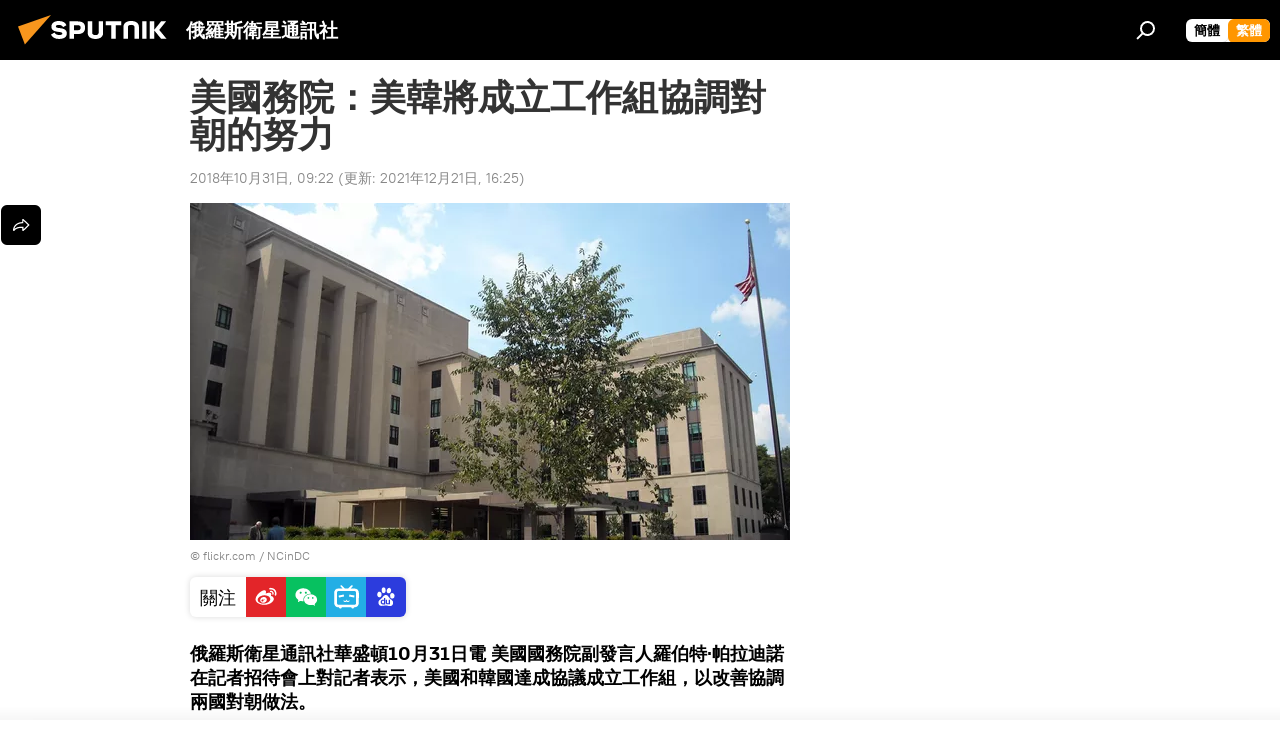

--- FILE ---
content_type: text/html; charset=utf-8
request_url: https://big5.sputniknews.cn/20181031/1026701825.html
body_size: 19397
content:
<!DOCTYPE html><html lang="zh" data-lang="chn" data-charset="big5" dir="ltr"><head prefix="og: http://ogp.me/ns# fb: http://ogp.me/ns/fb# article: http://ogp.me/ns/article#"><title>美國務院：美韓將成立工作組協調對朝的努力 - 2018年10月31日, 俄羅斯衛星通訊社</title><meta name="description" content="俄羅斯衛星通訊社華盛頓10月31日電 美國國務院副發言人羅伯特∙帕拉迪諾在記者招待會上對記者表示，美國和韓國達成協議成立工作組，以改善協調兩國對朝做法。 2018年10月31日, 俄羅斯衛星通訊社"><meta name="keywords" content="政治, 美國, 韓國, 朝鮮半島"><meta http-equiv="X-UA-Compatible" content="IE=edge,chrome=1"><meta http-equiv="Content-Type" content="text/html; charset=utf-8"><meta name="robots" content="index, follow, max-image-preview:large"><meta name="viewport" content="width=device-width, initial-scale=1.0, maximum-scale=1.0, user-scalable=yes"><meta name="HandheldFriendly" content="true"><meta name="MobileOptimzied" content="width"><meta name="referrer" content="always"><meta name="format-detection" content="telephone=no"><meta name="format-detection" content="address=no"><link rel="alternate" type="application/rss+xml" href="https://big5.sputniknews.cn/export/rss2/archive/index.xml"><link rel="canonical" href="https://big5.sputniknews.cn/20181031/1026701825.html"><link rel="preload" as="image" href="https://cdn.sputniknews.cn/img/101528/67/1015286728_0:265:3265:2101_600x0_80_0_0_99537e49b062d018e5846817accdff7c.jpg.webp"><link rel="preconnect" href="https://cdn.sputniknews.cn/images/"><link rel="dns-prefetch" href="https://cdn.sputniknews.cn/images/"><link rel="alternate" hreflang="zh" href="https://big5.sputniknews.cn/20181031/1026701825.html"><link rel="alternate" hreflang="x-default" href="https://big5.sputniknews.cn/20181031/1026701825.html"><link rel="apple-touch-icon" sizes="57x57" href="https://cdn.sputniknews.cn/i/favicon/favicon-57x57.png"><link rel="apple-touch-icon" sizes="60x60" href="https://cdn.sputniknews.cn/i/favicon/favicon-60x60.png"><link rel="apple-touch-icon" sizes="72x72" href="https://cdn.sputniknews.cn/i/favicon/favicon-72x72.png"><link rel="apple-touch-icon" sizes="76x76" href="https://cdn.sputniknews.cn/i/favicon/favicon-76x76.png"><link rel="apple-touch-icon" sizes="114x114" href="https://cdn.sputniknews.cn/i/favicon/favicon-114x114.png"><link rel="apple-touch-icon" sizes="120x120" href="https://cdn.sputniknews.cn/i/favicon/favicon-120x120.png"><link rel="apple-touch-icon" sizes="144x144" href="https://cdn.sputniknews.cn/i/favicon/favicon-144x144.png"><link rel="apple-touch-icon" sizes="152x152" href="https://cdn.sputniknews.cn/i/favicon/favicon-152x152.png"><link rel="apple-touch-icon" sizes="180x180" href="https://cdn.sputniknews.cn/i/favicon/favicon-180x180.png"><link rel="icon" type="image/png" sizes="192x192" href="https://cdn.sputniknews.cn/i/favicon/favicon-192x192.png"><link rel="icon" type="image/png" sizes="32x32" href="https://cdn.sputniknews.cn/i/favicon/favicon-32x32.png"><link rel="icon" type="image/png" sizes="96x96" href="https://cdn.sputniknews.cn/i/favicon/favicon-96x96.png"><link rel="icon" type="image/png" sizes="16x16" href="https://cdn.sputniknews.cn/i/favicon/favicon-16x16.png"><meta name="msapplication-TileColor" content="#F4F4F4"><meta name="msapplication-TileImage" content="https://cdn.sputniknews.cn/i/favicon/favicon-144x144.png"><meta name="theme-color" content="#F4F4F4"><link rel="shortcut icon" href="https://cdn.sputniknews.cn/i/favicon/favicon.ico"><meta property="fb:app_id" content="439754509530970"><meta property="fb:pages" content="326926411062288"><meta name="analytics:lang" content="chn"><meta name="analytics:title" content="美國務院：美韓將成立工作組協調對朝的努力 - 2018年10月31日, 俄羅斯衛星通訊社"><meta name="analytics:keyw" content="politics, geo_meiguo, geo_hanguo, geo_chaoxianbandao, keyword_gongzuozu"><meta name="analytics:rubric" content=""><meta name="analytics:tags" content="政治, 美國, 韓國, 朝鮮半島, 工作組"><meta name="analytics:site_domain" content="big5.sputniknews.cn"><meta name="analytics:article_id" content="1026701825"><meta name="analytics:url" content="https://big5.sputniknews.cn/20181031/1026701825.html"><meta name="analytics:p_ts" content="1540948920"><meta name="analytics:author" content="俄羅斯衛星通訊社"><meta name="analytics:isscroll" content="0"><meta property="og:url" content="https://big5.sputniknews.cn/20181031/1026701825.html"><meta property="og:title" content="美國務院：美韓將成立工作組協調對朝的努力"><meta property="og:description" content="俄羅斯衛星通訊社華盛頓10月31日電 美國國務院副發言人羅伯特∙帕拉迪諾在記者招待會上對記者表示，美國和韓國達成協議成立工作組，以改善協調兩國對朝做法。"><meta property="og:type" content="article"><meta property="og:site_name" content="俄羅斯衛星通訊社"><meta property="og:locale" content="cn_CN"><meta property="og:image" content="https://cdn.sputniknews.cn/images/sharing/article/big5/1026701825.jpg?1640075107"><meta name="relap-image" content="https://cdn.sputniknews.cn/i/logo/logo-social.png"><meta name="twitter:card" content="summary_large_image"><meta name="twitter:image" content="https://cdn.sputniknews.cn/images/sharing/article/big5/1026701825.jpg?1640075107"><meta property="article:published_time" content="20181031T0922+0800"><meta property="article:modified_time" content="20211221T1625+0800"><meta property="article:author" content="俄羅斯衛星通訊社"><link rel="author" href="https://big5.sputniknews.cn"><meta property="article:section" content="News"><meta property="article:tag" content="政治"><meta property="article:tag" content="美國"><meta property="article:tag" content="韓國"><meta property="article:tag" content="朝鮮半島"><meta name="relap-entity-id" content="1026701825"><meta property="fb:pages" content="326926411062288"><link rel="amphtml" href="https://big5.sputniknews.cn/amp/20181031/1026701825.html"><link rel="preload" as="style" onload="this.onload=null;this.rel='stylesheet'" type="text/css" href="https://cdn.sputniknews.cn/css/libs/fonts.min.css?911eb65935"><link rel="stylesheet" type="text/css" href="https://cdn.sputniknews.cn/css/common.min.css?9149894256"><link rel="stylesheet" type="text/css" href="https://cdn.sputniknews.cn/css/article.min.css?913fe17605"><script src="https://cdn.sputniknews.cn/min/js/dist/head.js?9c9052ef3"></script><script data-iub-purposes="1">var _paq = _paq || []; (function() {var stackDomain = window.location.hostname.split('.').reverse();var domain = stackDomain[1] + '.' + stackDomain[0];_paq.push(['setCDNMask', new RegExp('cdn(\\w+).img.'+domain)]); _paq.push(['setSiteId', 'sputnik_cn']); _paq.push(['trackPageView']); _paq.push(['enableLinkTracking']); var d=document, g=d.createElement('script'), s=d.getElementsByTagName('script')[0]; g.type='text/javascript'; g.defer=true; g.async=true; g.src='//a.sputniknews.com/js/sputnik.js'; s.parentNode.insertBefore(g,s); } )();</script>
            
                <script>
                    var _hmt = _hmt || [];
                    (function() {
                      var hm = document.createElement("script");
                      hm.src = "https://hm.baidu.com/hm.js?a194ecb55641188e5cbf02d633e406cb";
                      var s = document.getElementsByTagName("script")[0];
                      s.parentNode.insertBefore(hm, s);
                    })();
                </script>
            
        
            
                <script>
                    (function(){
                        var bp = document.createElement('script');
                        var curProtocol = window.location.protocol.split(':')[0];
                        if (curProtocol === 'https'){
                            bp.src = 'https://zz.bdstatic.com/linksubmit/push.js';
                        }
                        else{
                            bp.src = 'http: //push.zhanzhang.baidu.com/push.js';
                        }
                        var s = document.getElementsByTagName("script")[0];
                        s.parentNode.insertBefore(bp, s);
                    })();
                </script>
            
        <script type="text/javascript" src="https://cdn.sputniknews.cn/min/js/libs/banners/adfx.loader.bind.js?98d724fe2"></script><script>
                (window.yaContextCb = window.yaContextCb || []).push(() => {
                    replaceOriginalAdFoxMethods();
                    window.Ya.adfoxCode.hbCallbacks = window.Ya.adfoxCode.hbCallbacks || [];
                })
            </script><script>var endlessScrollFirst = 1026701825; var endlessScrollUrl = ''; var endlessScrollAlgorithm = ''; var endlessScrollQueue = [];</script><script>var endlessScrollFirst = 1026701825; var endlessScrollUrl = ''; var endlessScrollAlgorithm = ''; var endlessScrollQueue = [];</script></head><body id="body" data-ab="c" data-emoji="1" class="site_cn m-page-article ">
            
                <!-- Yandex.Metrika counter -->
                <script type="text/javascript" >
                   (function(m,e,t,r,i,k,a){m[i]=m[i]||function(){(m[i].a=m[i].a||[]).push(arguments)};
                   m[i].l=1*new Date();k=e.createElement(t),a=e.getElementsByTagName(t)[0],k.async=1,k.src=r,a.parentNode.insertBefore(k,a)})
                   (window, document, "script", "https://mc.yandex.ru/metrika/tag.js", "ym");

                   ym(27960300, "init", {
                        clickmap:true,
                        trackLinks:true,
                        accurateTrackBounce:true
                   });
                </script>
                <noscript><div><img src="https://mc.yandex.ru/watch/27960300" style="position:absolute; left:-9999px;" alt="" /></div></noscript>
                <!-- /Yandex.Metrika counter -->
            
        <div class="schema_org" itemscope="itemscope" itemtype="https://schema.org/WebSite"><meta itemprop="name" content="俄羅斯衛星通訊社"><meta itemprop="alternateName" content="俄羅斯衛星通訊社"><meta itemprop="description" content="俄羅斯衛星通訊社新聞（Sputnik）24小時全天候追蹤全球每日熱點新聞及時報導國內外最新及重大新聞資訊，內容覆蓋國內及國際突發新聞事件。衛星社秉承國際視野，力求及時、客觀、權威、獨立地報導全球資訊。"><a itemprop="url" href="https://big5.sputniknews.cn" title="俄羅斯衛星通訊社"> </a><meta itemprop="image" content="https://big5.sputniknews.cn/i/logo/logo.png"></div><ul class="schema_org" itemscope="itemscope" itemtype="http://schema.org/BreadcrumbList"><li itemprop="itemListElement" itemscope="itemscope" itemtype="http://schema.org/ListItem"><meta itemprop="name" content="俄羅斯衛星通訊社"><meta itemprop="position" content="1"><meta itemprop="item" content="https://big5.sputniknews.cn"><a itemprop="url" href="https://big5.sputniknews.cn" title="俄羅斯衛星通訊社"> </a></li><li itemprop="itemListElement" itemscope="itemscope" itemtype="http://schema.org/ListItem"><meta itemprop="name" content="News"><meta itemprop="position" content="2"><meta itemprop="item" content="https://big5.sputniknews.cn/20181031/"><a itemprop="url" href="https://big5.sputniknews.cn/20181031/" title="News"> </a></li><li itemprop="itemListElement" itemscope="itemscope" itemtype="http://schema.org/ListItem"><meta itemprop="name" content="美國務院：美韓將成立工作組協調對朝的努力"><meta itemprop="position" content="3"><meta itemprop="item" content="https://big5.sputniknews.cn/20181031/1026701825.html"><a itemprop="url" href="https://big5.sputniknews.cn/20181031/1026701825.html" title="美國務院：美韓將成立工作組協調對朝的努力"> </a></li></ul><div class="container"><div class="banner m-before-header m-article-desktop" data-position="article_desktop_header" data-infinity="1"><aside class="banner__content"></aside></div></div><div class="page" id="page"><div id="alerts"><script type="text/template" id="alertAfterRegisterTemplate">
                    
                        <div class="auth-alert m-hidden" id="alertAfterRegister">
                            <div class="auth-alert__text">
                                <%- data.success_title %> <br />
                                <%- data.success_email_1 %>
                                <span class="m-email"></span>
                                <%- data.success_email_2 %>
                            </div>
                            <div class="auth-alert__btn">
                                <button class="form__btn m-min m-black confirmEmail">
                                    <%- data.send %>
                                </button>
                            </div>
                        </div>
                    
                </script><script type="text/template" id="alertAfterRegisterNotifyTemplate">
                    
                        <div class="auth-alert" id="alertAfterRegisterNotify">
                            <div class="auth-alert__text">
                                <%- data.golink_1 %>
                                <span class="m-email">
                                    <%- user.mail %>
                                </span>
                                <%- data.golink_2 %>
                            </div>
                            <% if (user.registerConfirmCount <= 2 ) {%>
                                <div class="auth-alert__btn">
                                    <button class="form__btn m-min m-black confirmEmail">
                                        <%- data.send %>
                                    </button>
                                </div>
                            <% } %>
                        </div>
                    
                </script></div><div class="anchor" id="anchor"><div class="header " id="header"><div class="m-relative"><div class="container m-header"><div class="header__wrap"><div class="header__name"><div class="header__logo"><a href="/" title="俄羅斯衛星通訊社"><svg xmlns="http://www.w3.org/2000/svg" width="176" height="44" viewBox="0 0 176 44" fill="none"><path class="chunk_1" fill-rule="evenodd" clip-rule="evenodd" d="M45.8073 18.3817C45.8073 19.5397 47.1661 19.8409 49.3281 20.0417C54.1074 20.4946 56.8251 21.9539 56.8461 25.3743C56.8461 28.7457 54.2802 30.9568 48.9989 30.9568C44.773 30.9568 42.1067 29.1496 41 26.5814L44.4695 24.5688C45.3754 25.9277 46.5334 27.0343 49.4005 27.0343C51.3127 27.0343 52.319 26.4296 52.319 25.5751C52.319 24.5665 51.6139 24.2163 48.3942 23.866C43.7037 23.3617 41.3899 22.0029 41.3899 18.5824C41.3899 15.9675 43.3511 13 48.9359 13C52.9611 13 55.6274 14.8095 56.4305 17.1746L53.1105 19.1358C53.0877 19.1012 53.0646 19.0657 53.041 19.0295C52.4828 18.1733 51.6672 16.9224 48.6744 16.9224C46.914 16.9224 45.8073 17.4758 45.8073 18.3817ZM67.4834 13.3526H59.5918V30.707H64.0279V26.0794H67.4484C72.1179 26.0794 75.0948 24.319 75.0948 19.6401C75.0854 15.3138 72.6199 13.3526 67.4834 13.3526ZM67.4834 22.206H64.0186V17.226H67.4834C69.8975 17.226 70.654 18.0291 70.654 19.6891C70.6587 21.6527 69.6524 22.206 67.4834 22.206ZM88.6994 24.7206C88.6994 26.2289 87.4924 27.0857 85.3794 27.0857C83.3178 27.0857 82.1597 26.2289 82.1597 24.7206V13.3526H77.7236V25.0264C77.7236 28.6477 80.7425 30.9615 85.4704 30.9615C89.9999 30.9615 93.1168 28.8601 93.1168 25.0264V13.3526H88.6808L88.6994 24.7206ZM136.583 13.3526H132.159V30.7023H136.583V13.3526ZM156.097 13.3526L149.215 21.9235L156.45 30.707H151.066L144.276 22.4559V30.707H139.85V13.3526H144.276V21.8021L151.066 13.3526H156.097ZM95.6874 17.226H101.221V30.707H105.648V17.226H111.181V13.3526H95.6874V17.226ZM113.49 18.7342C113.49 15.2134 116.458 13 121.085 13C125.715 13 128.888 15.0616 128.902 18.7342V30.707H124.466V18.935C124.466 17.6789 123.259 16.8734 121.146 16.8734C119.094 16.8734 117.926 17.6789 117.926 18.935V30.707H113.49V18.7342Z" fill="white"></path><path class="chunk_2" d="M41 7L14.8979 36.5862L8 18.431L41 7Z" fill="#F8961D"></path></svg></a></div><div class="header__project"><span class="header__project-title">俄羅斯衛星通訊社</span></div></div><div class="header__controls" data-nosnippet=""><div class="share m-header" data-id="1026701825" data-url="https://big5.sputniknews.cn/20181031/1026701825.html" data-title="美國務院：美韓將成立工作組協調對朝的努力"></div><div class="header__menu"><span class="header__menu-item" data-modal-open="search"><svg class="svg-icon"><use xmlns:xlink="http://www.w3.org/1999/xlink" xlink:href="/i/sprites/package/inline.svg?63#search"></use></svg></span></div><div class="switcher m-double"><div class="switcher__label"><span class="switcher__title">繁體</span><span class="switcher__icon"><svg class="svg-icon"><use xmlns:xlink="http://www.w3.org/1999/xlink" xlink:href="/i/sprites/package/inline.svg?63#arrowDown"></use></svg></span></div><div class="switcher__dropdown"><div translate="no" class="notranslate"><div class="switcher__list"><a href="https://sputniknews.cn//20181031/1026701825.html" class="switcher__link"><span class="switcher__project">俄羅斯衛星通訊社</span><span class="switcher__abbr" data-abbr="簡體">簡體</span></a><a href="https://big5.sputniknews.cn/" class="switcher__link m-selected"><span class="switcher__project">俄羅斯衛星通訊社</span><span class="switcher__abbr" data-abbr="繁體">繁體</span><i class="switcher__accept"><svg class="svg-icon"><use xmlns:xlink="http://www.w3.org/1999/xlink" xlink:href="/i/sprites/package/inline.svg?63#ok"></use></svg></i></a></div></div></div></div></div></div></div></div></div></div><script>var GLOBAL = GLOBAL || {}; GLOBAL.translate = {}; GLOBAL.rtl = 0; GLOBAL.lang = "chn"; GLOBAL.design = "cn"; GLOBAL.charset = "big5"; GLOBAL.project = "sputnik_cn"; GLOBAL.htmlCache = 1; GLOBAL.translate.search = {}; GLOBAL.translate.search.notFound = "找不到"; GLOBAL.translate.search.stringLenght = "輸入更多字母進行搜索"; GLOBAL.www = "https://big5.sputniknews.cn"; GLOBAL.seo = {}; GLOBAL.seo.title = ""; GLOBAL.seo.keywords = ""; GLOBAL.seo.description = ""; GLOBAL.sock = {}; GLOBAL.sock.server = "https://cm.sputniknews.cn/chat"; GLOBAL.sock.lang = "chn"; GLOBAL.sock.project = "sputnik_cn"; GLOBAL.social = {}; GLOBAL.social.fbID = "439754509530970"; GLOBAL.share = [ { name: 'weibo', mobile: false },{ name: 'wechat', mobile: false } ]; GLOBAL.csrf_token = ''; GLOBAL.search = {}; GLOBAL.auth = {}; GLOBAL.auth.status = 'error'; GLOBAL.auth.provider = ''; GLOBAL.auth.twitter = '/id/twitter/request/'; GLOBAL.auth.facebook = '/id/facebook/request/'; GLOBAL.auth.vkontakte = '/id/vkontakte/request/'; GLOBAL.auth.google = '/id/google/request/'; GLOBAL.auth.ok = '/id/ok/request/'; GLOBAL.auth.apple = '/id/apple/request/'; GLOBAL.auth.moderator = ''; GLOBAL.user = {}; GLOBAL.user.id = ""; GLOBAL.user.emailActive = ""; GLOBAL.user.registerConfirmCount = 0; GLOBAL.article = GLOBAL.article || {}; GLOBAL.article.id = 1026701825; GLOBAL.article.chat_expired = !!1; GLOBAL.chat = GLOBAL.chat || {}; GLOBAL.locale = {"convertDate":{"yesterday":"昨天","hours":{"nominative":"%{s} hour ago","genitive":"%{s} hours ago"},"minutes":{"nominative":"%{s} minute ago","genitive":"%{s} minutes ago"}},"id":{"is_id":"0","errors":{"email":"輸入電子郵箱","password":"輸入密碼","wrong":"用戶名或密碼不正確","wrongpassword":"密碼不正確","wronglogin":"檢查您的電子郵件地址","emptylogin":"未輸入用戶名","wrongemail":"無效的電子郵箱","passwordnotsimilar":"輸入的密碼不一致","wrongcode":"無效代碼","wrongname":"無效名稱","send":"電子郵件已發送！","notsend":"錯誤！無法發送電子郵件。","anothersoc":"另一個賬號已與此用戶資料關聯","acclink":"賬號綁定成功！","emailexist":"使用此電子郵件的用戶已存在","emailnotexist":"錯誤！該電子郵件的用戶不存在","recoveryerror":"密碼恢復失敗。請再試一次！","alreadyactive":"該用戶已被激活","autherror":"登錄失敗。請稍後重試或聯繫技術支持。","codeerror":"註冊確認時代碼出錯。請稍後重試或聯繫技術支持。","global":"錯誤。請稍後重試或聯繫技術支持。","registeremail":[],"linkprofile":[],"confirm":[],"block":[],"del":[],"confirmation":[],"linkDeleted":"link deleted"},"links":{"login":"登錄","register":"註冊","forgotpassword":"找回密碼","privacy":"保密政策"},"auth":{"title":"登錄網站","email":"郵箱","password":"密碼","login":"登錄","recovery":"找回密碼","registration":"註冊","social":{"title":"其他登錄方式","comment":[],"vk":"VK","ok":"Odnoklassniki","google":"Google","apple":"Apple"}},"confirm_no":{"title":"鏈接失效","send":"再次發送電子郵件","back":"返回"},"login":{"title":"登錄","email":"E-mail:","password":"密碼：","remember":"記住我","signin":"登錄","social":{"label":"其他方式登錄","anotheruserlink":"此賬號與其他的用戶資料相關聯。"}},"register":{"title":"註冊","email":"郵箱","password":"密碼","button":"註冊","confirm":"確認密碼","captcha":"輸入圖片中的代碼","requirements":"* 所有字段均為必填項","password_length":"不少於9個字符和1個數字","success":[],"confirmemail":"請確認您的電子郵件以繼續。","confirm_personal":[],"login":"使用用戶名和密碼登錄","social":{"title":"其他登錄方式","comment":[],"vk":"VK","ok":"Odnoklassniki","google":"Google","apple":"Apple"}},"register_social":{"title":"註冊","email":"郵箱","registration":"註冊","confirm_personal":[],"back":"返回"},"register_user":{"title":"您的資料","name":"名字","lastname":"姓","loadphoto":[],"photo":"選擇照片","save":"保存"},"recovery_password":{"title":"找回密碼","email":"郵箱","next":"繼續","new_password":"新密碼","confirm_password":"確認密碼","back":"返回","send":"重置密碼的鏈接已發送到地址","done":"完成","change_and_login":"更改密碼並登錄"},"deleteaccount":{"title":"sputniknews.cn","body":"您確定要刪除個人資料嗎？","success":[],"action":"刪除賬號"},"passwordrecovery":{"title":"找回密碼","password":"輸入新密碼：","confirm":"重複新密碼：","email":"E-mail","send":[],"success":[],"alert":"\n 消息已發送到您指定的地址。要設置密碼，請點擊文本中的鏈接。\n "},"registerconfirm":{"success":"賬號創建成功！","error":"註冊確認錯誤。請稍後重試或聯繫技術支持"},"restoreaccount":{"title":"賬號找回","confirm":"恢復您的賬號？","error":"錯誤！無法恢復帳號。","success":"您的帳戶已恢復"},"localaccount":{"exist":"我有俄羅斯衛星通訊社的賬號","notexist":"我沒有俄羅斯衛星通訊社的賬號","title":"註冊","profile":"您有俄羅斯衛星通訊社的賬號嗎？","hello":[]},"button":{"ok":"好的","yes":"是","no":"否","next":"繼續","close":"關閉","profile":"個人賬戶","recover":"恢復","register":"註冊","delete":"刪除","subscribe":"訂閱"},"message":{"errors":{"empty":[],"notfound":[],"similar":[]}},"profile":{"title":"個人賬戶","tabs":{"profile":"用戶信息","notification":"通知","newsletter":"訂閱","settings":"設置"},"uploadphoto":{"hover":"下載新照片或將其拖到此字段中","hover_mobile":"下載新照片或將其拖到此字段中"},"edit":{"firstname":"名字","lastname":"姓","change":"更改","save":"保存"},"logout":"退出","unblock":"解鎖","block":"鎖定","auth":"登錄網站","wrongname":"無效名稱","send_link":"鏈接已發送","pass_change_title":"您已成功修改密碼"},"notification":{"title":"通知","email":"郵寄l","site":"網站","now":"立即","onetime":"一天一次","answer":"在聊天室回答您：","just":"剛才"},"settings":{"email":"郵箱","password":"密碼","new_password":"新密碼","new_password_again":"確認新密碼","password_length":"不少於9個字符和1個數字","password_changed":"您已成功修改密碼","accept":"確認","social_title":"社交網絡","social_show":"顯示配置文件","enable":"連接","disable":"斷開","remove":"刪除配置文件","remove_title":"您確定要刪除個人資料嗎？","remove_cancel":"取消","remove_accept":"刪除","download_description":"You can download the personal data processed during the use of your personal account functionаl at any moment","download":"The file will download as an XML"},"social":{"title":"社交網絡上的用戶信息"},"stat":{"reactions":{"nominative":"響應","genitive_singular":"響應","genitive_plural":"響應"},"comments":{"nominative":"註釋","genitive_singular":"註釋","genitive_plural":"註釋"},"year":{"nominative":"年","genitive_singular":"年","genitive_plural":"年"},"month":{"nominative":"月","genitive_singular":"月","genitive_plural":"月"},"day":{"nominative":"日","genitive_singular":"日","genitive_plural":"日"},"hour":{"nominative":"小時","genitive_singular":"小時","genitive_plural":"小時"},"min":{"nominative":"分鐘","genitive_singular":"分鐘","genitive_plural":"分鐘"},"on_site":" 網站","one_day":" 一天在線"},"newsletter":{"title":"您的時事通訊訂閱","day":"每日的","week":"每週的","special":"特殊郵件","no":"您還沒有訂閱時事通訊"},"public":{"block":"用戶被鎖定","lastvisit":"上次訪問："}},"chat":{"report":"投訴","answer":"回復","block":[],"return":"您可以通過以下方式重新參與：","feedback":[],"closed":"討論已結束。您可以在文章發表後24小時內參與討論。","auth":[],"message":"信息……","moderation":{"hide":"隱藏評論","show":"顯示評論","block":"鎖定用戶","unblock":"解鎖用戶","hideall":"隱藏此用戶的所有評論","showall":"顯示該用戶的所有評論","deselect":"取消分配"},"external_link_title":"轉換到外部鏈接","external_link_title_body":[],"report_send":"評論投訴已發送給網站管理員","message_remove":"消息已被作者刪除","yesterday":"昨日"},"auth_alert":{"success_title":"註冊成功！","success_email_1":"請點擊電子郵件中的鏈接，發送至 ","success_email_2":[],"send":"再次發送","golink_1":"請點擊電子郵件中的鏈接，發送至 ","golink_2":[],"email":"E-mail","not_confirm":"未確認","send_link":"發送鏈接"},"js_templates":{"unread":"未讀消息","you":"您","author":"作者","report":"投訴","reply":"回復","block":"鎖定","remove":"刪除","closeall":"關閉所有","notifications":"通知","disable_twelve":"斷開12個小時","new_message":"新信息來自sputniknews.cn","acc_block":"您的賬號已被網站管理員凍結","acc_unblock":"您的賬號已被網站管理員解鎖","you_subscribe_1":"您訂閱的主題是 ","you_subscribe_2":"。您可以在個人帳戶中管理您的訂閱。","you_received_warning_1":"您收到了 ","you_received_warning_2":" 的警告。尊重其他參與者，不要違反評論規則。第三次違規後，您的賬號將被凍結12小時。","block_time":"凍結期限： ","hours":" 小時","forever":"永久","feedback":"聯繫","my_subscriptions":"我的訂閱","rules":"資料評論規則","chat":"聊天室：","chat_new_messages":"新的聊天消息","chat_moder_remove_1":"您的消息 ","chat_moder_remove_2":" 已被管理員刪除","chat_close_time_1":"聊天室中沒有人發言超過 12 小時，它將在 ","chat_close_time_2":" 小時後關閉","chat_new_emoji_1":"對您的消息 ","chat_new_emoji_2":" 的新響應 ","chat_message_reply_1":"用戶回復您的評論 ","chat_message_reply_2":[],"chat_verify_message":"\n 謝謝！您的信息將在網站驗證後發布。\n ","emoji_1":"喜歡","emoji_2":"哈哈","emoji_3":"驚奇","emoji_4":"驚奇","emoji_5":"氣憤","emoji_6":"不喜歡","site_subscribe_podcast":{"success":"謝謝，您已訂閱時事通訊！您可以在個人帳戶中進行設置或取消訂閱。","subscribed":"您已訂閱了該時事通訊","error":"發生了一個意外的錯誤。請稍後再試。"}},"smartcaptcha":{"site_key":"ysc1_Zf0zfLRI3tRHYHJpbX6EjjBcG1AhG9LV0dmZQfJu8ba04c1b"}}; GLOBAL = {...GLOBAL, ...{"subscribe":{"@attributes":{"ratio":"0.2"},"is_cta":"1","email":"輸入電子郵箱","button":"訂閱","send":"謝謝，已向您發送一封帶有鏈接的電子郵件，以確認您的訂閱。","subscribe":"謝謝，您已訂閱時事通訊！您可以在個人帳戶中進行設置或取消訂閱。","confirm":"您已訂閱了該時事通訊","registration":{"@attributes":{"button":"註冊","ratio":"0.1"}},"social":{"@attributes":{"count":"8","ratio":"0.7"},"comment":[],"item":[{"@attributes":{"type":"wc","title":"WeChat","url":"#wechat","ratio":"0.35"}},{"@attributes":{"type":"wc","title":"WeChat","url":"#wechat","ratio":"0.35"}},{"@attributes":{"type":"wb","title":"Weibo","url":"http:\/\/www.weibo.com\/p\/1002062181597154\/home?from=page_100206&mod=TAB&is_all=1#place","ratio":"0.3"}}]}}}}; GLOBAL.js = {}; GLOBAL.js.videoplayer = "https://cdn.sputniknews.cn/min/js/dist/videoplayer.js?9651130d6"; GLOBAL.userpic = "/userpic/"; GLOBAL.gmt = ""; GLOBAL.tz = "+0800"; GLOBAL.projectList = [ { title: '國際的', country: [ { title: '英語', url: 'https://sputnikglobe.com', flag: 'flags-INT', lang: 'International', lang2: 'English' }, ] }, { title: '中東', country: [ { title: '阿拉伯語', url: 'https://sarabic.ae/', flag: 'flags-INT', lang: 'Sputnik عربي', lang2: 'Arabic' }, { title: '土耳其語', url: 'https://anlatilaninotesi.com.tr/', flag: 'flags-TUR', lang: 'Türkiye', lang2: 'Türkçe' }, { title: '波斯語', url: 'https://spnfa.ir/', flag: 'flags-INT', lang: 'Sputnik ایران', lang2: 'Persian' }, { title: '達里語', url: 'https://sputnik.af/', flag: 'flags-INT', lang: 'Sputnik افغانستان', lang2: 'Dari' }, ] }, { title: '拉美', country: [ { title: '西班牙語', url: 'https://noticiaslatam.lat/', flag: 'flags-INT', lang: 'Mundo', lang2: 'Español' }, { title: '葡萄牙語', url: 'https://noticiabrasil.net.br/', flag: 'flags-BRA', lang: 'Brasil', lang2: 'Português' }, ] }, { title: '南亞', country: [ { title: '印地語', url: 'https://hindi.sputniknews.in', flag: 'flags-IND', lang: 'भारत', lang2: 'हिंदी' }, { title: '英語', url: 'https://sputniknews.in', flag: 'flags-IND', lang: 'India', lang2: 'English' }, ] }, { title: '東亞和東南亞', country: [ { title: '越南語', url: 'https://kevesko.vn/', flag: 'flags-VNM', lang: 'Việt Nam', lang2: 'Tiếng Việt' }, { title: '日語', url: 'https://sputniknews.jp/', flag: 'flags-JPN', lang: '日本', lang2: '日本語' }, { title: '中文', url: 'https://sputniknews.cn/', flag: 'flags-CHN', lang: '中國', lang2: '中文' }, ] }, { title: '中亞', country: [ { title: '哈薩克語', url: 'https://sputnik.kz/', flag: 'flags-KAZ', lang: 'Қазақстан', lang2: 'Қазақ тілі' }, { title: '吉爾吉斯語', url: 'https://sputnik.kg/', flag: 'flags-KGZ', lang: 'Кыргызстан', lang2: 'Кыргызча' }, { title: '烏茲別克語', url: 'https://oz.sputniknews.uz/', flag: 'flags-UZB', lang: 'Oʻzbekiston', lang2: 'Ўзбекча' }, { title: '塔吉克語', url: 'https://sputnik.tj/', flag: 'flags-TJK', lang: 'Тоҷикистон', lang2: 'Тоҷикӣ' }, ] }, { title: '非洲', country: [ { title: '法語', url: 'https://fr.sputniknews.africa/', flag: 'flags-INT', lang: 'Afrique', lang2: 'Français' }, { title: '英語', url: 'https://en.sputniknews.africa', flag: 'flags-INT', lang: 'Africa', lang2: 'English' }, ] }, { title: '外高加索', country: [ { title: '亞美尼亞語', url: 'https://arm.sputniknews.ru/', flag: 'flags-ARM', lang: 'Արմենիա', lang2: 'Հայերեն' }, { title: '阿布哈茲語', url: 'https://sputnik-abkhazia.info/', flag: 'flags-ABH', lang: 'Аҧсны', lang2: 'Аҧсышәала' }, { title: '奧塞梯語', url: 'https://sputnik-ossetia.com/', flag: 'flags-OST', lang: 'Хуссар Ирыстон', lang2: 'Иронау' }, { title: '格魯吉亞語', url: 'https://sputnik-georgia.com/', flag: 'flags-GEO', lang: 'საქართველო', lang2: 'ქართული' }, { title: '阿塞拜疆語', url: 'https://sputnik.az/', flag: 'flags-AZE', lang: 'Azərbaycan', lang2: 'Аzərbaycanca' }, ] }, { title: '歐洲', country: [ { title: '塞爾維亞語', url: 'https://sputnikportal.rs/', flag: 'flags-SRB', lang: 'Србиjа', lang2: 'Српски' }, { title: '俄文', url: 'https://lv.sputniknews.ru/', flag: 'flags-LVA', lang: 'Latvija', lang2: 'Русский' }, { title: '俄文', url: 'https://lt.sputniknews.ru/', flag: 'flags-LTU', lang: 'Lietuva', lang2: 'Русский' }, { title: '摩爾多瓦語', url: 'https://md.sputniknews.com/', flag: 'flags-MDA', lang: 'Moldova', lang2: 'Moldovenească' }, { title: '白俄羅斯語', url: 'https://bel.sputnik.by/', flag: 'flags-BLR', lang: 'Беларусь', lang2: 'Беларускi' } ] }, ];</script><div class="wrapper" id="endless" data-infinity-max-count="3"><div class="endless__item " data-infinity="1" data-supertag="0" data-remove-fat="0" data-advertisement-project="0" data-remove-advertisement="0" data-id="1026701825" data-date="20181031" data-endless="1" data-domain="big5.sputniknews.cn" data-project="sputnik_cn" data-url="/20181031/1026701825.html" data-full-url="https://big5.sputniknews.cn/20181031/1026701825.html" data-title="美國務院：美韓將成立工作組協調對朝的努力" data-published="2018-10-31T09:22+0800" data-text-length="0" data-keywords="政治, 美國, 韓國, 朝鮮半島" data-author="俄羅斯衛星通訊社" data-analytics-keyw="politics, geo_meiguo, geo_hanguo, geo_chaoxianbandao" data-analytics-rubric="" data-analytics-tags="政治, 美國, 韓國, 朝鮮半島, 工作組" data-article-show="" data-chat-expired="" data-pts="1540948920" data-article-type="article" data-is-scroll="1" data-head-title="美國務院：美韓將成立工作組協調對朝的努力 - 俄羅斯衛星通訊社, 31.10.2018"><div class="container m-content"><div class="layout"><div class="article "><div class="article__meta" itemscope="" itemtype="https://schema.org/Article"><div itemprop="mainEntityOfPage">https://big5.sputniknews.cn/20181031/1026701825.html</div><a itemprop="url" href="https://big5.sputniknews.cn/20181031/1026701825.html" title="美國務院：美韓將成立工作組協調對朝的努力"></a><div itemprop="headline">美國務院：美韓將成立工作組協調對朝的努力</div><div itemprop="name">美國務院：美韓將成立工作組協調對朝的努力</div><div itemprop="alternateName">俄羅斯衛星通訊社</div><div itemprop="description">俄羅斯衛星通訊社華盛頓10月31日電 美國國務院副發言人羅伯特∙帕拉迪諾在記者招待會上對記者表示，美國和韓國達成協議成立工作組，以改善協調兩國對朝做法。 2018年10月31日, 俄羅斯衛星通訊社</div><div itemprop="datePublished">2018-10-31T09:22+0800</div><div itemprop="dateCreated">2018-10-31T09:22+0800</div><div itemprop="dateModified">2021-12-21T16:25+0800</div><div itemprop="associatedMedia">https://cdn.sputniknews.cn/img/101528/67/1015286728_0:265:3265:2101_1920x0_80_0_0_2f1c52892c5d62812c2fe288326c9100.jpg.webp</div><div itemprop="contentLocation">美國</div><div itemprop="contentLocation">韓國</div><div itemprop="contentLocation">朝鮮半島</div><div itemprop="copyrightHolder" itemscope="" itemtype="http://schema.org/Organization"><div itemprop="name">俄羅斯衛星通訊社</div><a itemprop="url" href="https://big5.sputniknews.cn" title="俄羅斯衛星通訊社"> </a><div itemprop="email">feedback.cn@sputniknews.com</div><div itemprop="telephone">+74956456601</div><div itemprop="legalName">MIA „Rossiya Segodnya“</div><a itemprop="sameAs" href="https://weibo.com/u/2181597154"> </a><a itemprop="sameAs" href="https://cdn.sputniknews.cn/i/wechat.png"> </a><a itemprop="sameAs" href="https://space.bilibili.com/1156910727?spm_id_from=333.337.0.0"> </a><div itemprop="logo" itemscope="" itemtype="https://schema.org/ImageObject"><a itemprop="url" href="https://big5.sputniknews.cn/i/logo/logo.png" title="俄羅斯衛星通訊社"> </a><a itemprop="contentUrl" href="https://big5.sputniknews.cn/i/logo/logo.png" title="俄羅斯衛星通訊社"> </a><div itemprop="width">252</div><div itemprop="height">60</div></div></div><div itemprop="copyrightYear">2018</div><div itemprop="creator" itemscope="" itemtype="http://schema.org/Organization"><div itemprop="name">俄羅斯衛星通訊社</div><a itemprop="url" href="https://big5.sputniknews.cn" title="俄羅斯衛星通訊社"> </a><div itemprop="email">feedback.cn@sputniknews.com</div><div itemprop="telephone">+74956456601</div><div itemprop="legalName">MIA „Rossiya Segodnya“</div><a itemprop="sameAs" href="https://weibo.com/u/2181597154"> </a><a itemprop="sameAs" href="https://cdn.sputniknews.cn/i/wechat.png"> </a><a itemprop="sameAs" href="https://space.bilibili.com/1156910727?spm_id_from=333.337.0.0"> </a><div itemprop="logo" itemscope="" itemtype="https://schema.org/ImageObject"><a itemprop="url" href="https://big5.sputniknews.cn/i/logo/logo.png" title="俄羅斯衛星通訊社"> </a><a itemprop="contentUrl" href="https://big5.sputniknews.cn/i/logo/logo.png" title="俄羅斯衛星通訊社"> </a><div itemprop="width">252</div><div itemprop="height">60</div></div></div><div itemprop="genre">News</div><div itemprop="inLanguage">cn_CN</div><div itemprop="sourceOrganization" itemscope="" itemtype="http://schema.org/Organization"><div itemprop="name">俄羅斯衛星通訊社</div><a itemprop="url" href="https://big5.sputniknews.cn" title="俄羅斯衛星通訊社"> </a><div itemprop="email">feedback.cn@sputniknews.com</div><div itemprop="telephone">+74956456601</div><div itemprop="legalName">MIA „Rossiya Segodnya“</div><a itemprop="sameAs" href="https://weibo.com/u/2181597154"> </a><a itemprop="sameAs" href="https://cdn.sputniknews.cn/i/wechat.png"> </a><a itemprop="sameAs" href="https://space.bilibili.com/1156910727?spm_id_from=333.337.0.0"> </a><div itemprop="logo" itemscope="" itemtype="https://schema.org/ImageObject"><a itemprop="url" href="https://big5.sputniknews.cn/i/logo/logo.png" title="俄羅斯衛星通訊社"> </a><a itemprop="contentUrl" href="https://big5.sputniknews.cn/i/logo/logo.png" title="俄羅斯衛星通訊社"> </a><div itemprop="width">252</div><div itemprop="height">60</div></div></div><div itemprop="image" itemscope="" itemtype="https://schema.org/ImageObject"><a itemprop="url" href="https://cdn.sputniknews.cn/img/101528/67/1015286728_0:265:3265:2101_1920x0_80_0_0_2f1c52892c5d62812c2fe288326c9100.jpg.webp" title="US Department of State headquarters (File)"></a><a itemprop="contentUrl" href="https://cdn.sputniknews.cn/img/101528/67/1015286728_0:265:3265:2101_1920x0_80_0_0_2f1c52892c5d62812c2fe288326c9100.jpg.webp" title="US Department of State headquarters (File)"></a><div itemprop="width">1920</div><div itemprop="height">1080</div><div itemprop="representativeOfPage">true</div></div><a itemprop="thumbnailUrl" href="https://cdn.sputniknews.cn/img/101528/67/1015286728_0:265:3265:2101_1920x0_80_0_0_2f1c52892c5d62812c2fe288326c9100.jpg.webp"></a><div itemprop="image" itemscope="" itemtype="https://schema.org/ImageObject"><a itemprop="url" href="https://cdn.sputniknews.cn/img/101528/67/1015286728_0:0:3265:2448_1920x0_80_0_0_53757edad914f9d9350e8686e742ec39.jpg.webp" title="US Department of State headquarters (File)"></a><a itemprop="contentUrl" href="https://cdn.sputniknews.cn/img/101528/67/1015286728_0:0:3265:2448_1920x0_80_0_0_53757edad914f9d9350e8686e742ec39.jpg.webp" title="US Department of State headquarters (File)"></a><div itemprop="width">1920</div><div itemprop="height">1440</div><div itemprop="representativeOfPage">true</div></div><a itemprop="thumbnailUrl" href="https://cdn.sputniknews.cn/img/101528/67/1015286728_0:0:3265:2448_1920x0_80_0_0_53757edad914f9d9350e8686e742ec39.jpg.webp">https://cdn.sputniknews.cn/img/101528/67/1015286728_0:0:3265:2448_1920x0_80_0_0_53757edad914f9d9350e8686e742ec39.jpg.webp</a><div itemprop="image" itemscope="" itemtype="https://schema.org/ImageObject"><a itemprop="url" href="https://cdn.sputniknews.cn/img/101528/67/1015286728_406:0:2854:2448_1920x0_80_0_0_bc9195275ee47c3ba419d310dd8ea53b.jpg.webp" title="US Department of State headquarters (File)"></a><a itemprop="contentUrl" href="https://cdn.sputniknews.cn/img/101528/67/1015286728_406:0:2854:2448_1920x0_80_0_0_bc9195275ee47c3ba419d310dd8ea53b.jpg.webp" title="US Department of State headquarters (File)"></a><div itemprop="width">1920</div><div itemprop="height">1920</div><div itemprop="representativeOfPage">true</div></div><a itemprop="thumbnailUrl" href="https://cdn.sputniknews.cn/img/101528/67/1015286728_406:0:2854:2448_1920x0_80_0_0_bc9195275ee47c3ba419d310dd8ea53b.jpg.webp" title="US Department of State headquarters (File)"></a><div itemprop="publisher" itemscope="" itemtype="http://schema.org/Organization"><div itemprop="name">俄羅斯衛星通訊社</div><a itemprop="url" href="https://big5.sputniknews.cn" title="俄羅斯衛星通訊社"> </a><div itemprop="email">feedback.cn@sputniknews.com</div><div itemprop="telephone">+74956456601</div><div itemprop="legalName">MIA „Rossiya Segodnya“</div><a itemprop="sameAs" href="https://weibo.com/u/2181597154"> </a><a itemprop="sameAs" href="https://cdn.sputniknews.cn/i/wechat.png"> </a><a itemprop="sameAs" href="https://space.bilibili.com/1156910727?spm_id_from=333.337.0.0"> </a><div itemprop="logo" itemscope="" itemtype="https://schema.org/ImageObject"><a itemprop="url" href="https://big5.sputniknews.cn/i/logo/logo.png" title="俄羅斯衛星通訊社"> </a><a itemprop="contentUrl" href="https://big5.sputniknews.cn/i/logo/logo.png" title="俄羅斯衛星通訊社"> </a><div itemprop="width">252</div><div itemprop="height">60</div></div></div><div itemprop="author" itemscope="" itemtype="https://schema.org/Person"><div itemprop="name">俄羅斯衛星通訊社</div></div><div itemprop="keywords">政治, 美國, 韓國, 朝鮮半島</div><div itemprop="about" itemscope="" itemtype="https://schema.org/Thing"><div itemprop="name">政治, 美國, 韓國, 朝鮮半島</div></div></div><div class="article__header"><h1 class="article__title">美國務院：美韓將成立工作組協調對朝的努力</h1><div class="article__info " data-nosnippet=""><div class="article__info-date"><a href="/20181031/" class="" title="新聞檔案" data-unixtime="1540948920">2018年10月31日, 09:22</a> <span class="article__info-date-modified " data-unixtime="1640075107"> (更新: <span class="date">2021年12月21日, 16:25</span>)</span></div><div class="article__view" data-id="1026701825"></div></div><div class="article__announce"><div class="media" data-media-tipe="ar16x9"><div class="media__size"><div class="photoview__open" data-photoview-group="1026701825" data-photoview-src="https://cdn.sputniknews.cn/img/101528/67/1015286728_0:0:3264:2448_1440x900_80_0_1_c6ebfd2fa4072ff6822f7a1aeeb10f87.jpg.webp?source-sid=flickr" data-photoview-image-id="1015286713" data-photoview-sharelink="https://big5.sputniknews.cn/20181031/1026701825.html?share-img=1015286713"><noindex><div class="photoview__open-info"><span class="photoview__copyright">© flickr.com / NCinDC </span><span class="photoview__ext-link"></span><span class="photoview__desc-text">US Department of State headquarters (File)</span></div></noindex><img media-type="ar16x9" data-source-sid="flickr" alt="US Department of State headquarters (File) - 俄羅斯衛星通訊社" title="US Department of State headquarters (File)" src="https://cdn.sputniknews.cn/img/101528/67/1015286728_0:265:3265:2101_600x0_80_0_0_99537e49b062d018e5846817accdff7c.jpg.webp"></div></div><div class="media__copyright " data-nosnippet=""><div class="media__copyright-item m-copyright">© flickr.com / NCinDC </div></div></div></div><div class="article__news-services-subscribe" data-modal-open="subscribe"><span class="article__news-services-subscribe-label">關注</span><ul class="article__news-services-subscribe-list"><li class="article__news-services-subscribe-item social-service" title="Weibo" data-name="weibo"><svg class="svg-icon"><use xmlns:xlink="http://www.w3.org/1999/xlink" xlink:href="/i/sprites/package/inline.svg?63#weibo"></use></svg></li><li class="article__news-services-subscribe-item social-service" title="WeChat" data-name="wechat"><svg class="svg-icon"><use xmlns:xlink="http://www.w3.org/1999/xlink" xlink:href="/i/sprites/package/inline.svg?63#wechat"></use></svg></li><li class="article__news-services-subscribe-item social-service" title="Bilibili" data-name="bilibili"><svg class="svg-icon"><use xmlns:xlink="http://www.w3.org/1999/xlink" xlink:href="/i/sprites/package/inline.svg?63#bilibili"></use></svg></li><li class="article__news-services-subscribe-item social-service" title="Baidu" data-name="baidu"><svg class="svg-icon"><use xmlns:xlink="http://www.w3.org/1999/xlink" xlink:href="/i/sprites/package/inline.svg?63#baidu"></use></svg></li></ul></div><div class="article__announce-text">俄羅斯衛星通訊社華盛頓10月31日電 美國國務院副發言人羅伯特∙帕拉迪諾在記者招待會上對記者表示，美國和韓國達成協議成立工作組，以改善協調兩國對朝做法。</div></div><div class="article__body"><div class="article__block" data-type="text"><div class="article__text"><p></div></div><div class="article__block" data-type="article" data-article="main-photo"><div class="article__article m-image"><a href="/20181030/1026692345.html" class="article__article-image" inject-number="" inject-position="" title="韓聯社： 朝美高級別會談或在美中期選舉後舉行"><img media-type="s1000x440" data-source-sid="reuters_photo" alt="Госсекретарь США Майк Помпео в Пхеньяне - 俄羅斯衛星通訊社" title="Госсекретарь США Майк Помпео в Пхеньяне" class=" lazyload" src="data:image/svg+xml,%3Csvg%20xmlns=%22http://www.w3.org/2000/svg%22%20width=%22600%22%20height=%22264%22%3E%3C/svg%3E" data-src="https://cdn.sputniknews.cn/img/102623/44/1026234407_0:58:2500:1158_600x0_80_0_0_f5bee732e3c5decf6072ea0f3431e33c.jpg.webp"></a><div class="article__article-desc"><a href="/20181030/1026692345.html" class="article__article-title" inject-number="" inject-position="" title="韓聯社： 朝美高級別會談或在美中期選舉後舉行">韓聯社： 朝美高級別會談或在美中期選舉後舉行</a></div><div class="article__article-info" data-type="article"><div class="elem-info"><div class="elem-info__date " data-unixtime="1540867800">2018年10月30日, 10:50</div><div class="elem-info__views" data-id="1026692345"></div><div class="elem-info__share"><div class="share" data-id="1026692345" data-url="https://big5.sputniknews.cn/20181030/1026692345.html" data-title="韓聯社： 朝美高級別會談或在美中期選舉後舉行"></div></div></div></div></div></div><div class="article__block" data-type="text"><div class="article__text">他說，在美國朝鮮政策特別代表本週訪問首爾期間達成了這一協議。帕拉迪諾指出，此次訪問的目的是討論實現朝鮮“最終、完全、可核查”無核化的外交努力。</p>
<p>副發言人稱：“作為努力的一部分，<a rel="nofollow" href="http://sputniknews.cn/military/201810281026681782/">美韓</a>兩國同意成立新的工作組，進一步深化雙方在外交、無核化嘗試、履行制裁和遵守聯合國制裁的韓朝合作方面的密切協調。”</p></div></div></div><div class="article__footer"><div class="article__share"><div class="article__sharebar" data-nosnippet=""><span class="share m-article" data-id="1026701825" data-url="https://big5.sputniknews.cn/20181031/1026701825.html" data-title="美國務院：美韓將成立工作組協調對朝的努力" data-hideMore="true"></span></div></div><ul class="tags m-noButton m-mb20"><li class="tag  " data-sid="politics" data-type="tag"><a href="/politics/" class="tag__text" title="政治">政治</a></li><li class="tag  " data-sid="geo_meiguo" data-type="tag"><a href="/geo_meiguo/" class="tag__text" title="美國">美國</a></li><li class="tag  " data-sid="geo_hanguo" data-type="tag"><a href="/geo_hanguo/" class="tag__text" title="韓國">韓國</a></li><li class="tag  " data-sid="geo_chaoxianbandao" data-type="tag"><a href="/geo_chaoxianbandao/" class="tag__text" title="朝鮮半島">朝鮮半島</a></li><li class="tag  " data-sid="keyword_gongzuozu" data-type="tag"><a href="/keyword_gongzuozu/" class="tag__text" title="工作組">工作組</a></li></ul><div class="article__userbar-loader" data-nosnippet=""><span class="loader"><i></i></span></div><aside id="cta" data-sid=""></aside></div></div><div class="sidebar"><div class="banner m-right-first m-article-desktop" data-position="article_desktop_right-1" data-infinity="1" data-changed-id="adfox_article_right_1_1026701825"><aside class="banner__content"></aside></div></div></div></div></div></div><div class="footer"><div class="container"><div class="footer__topline"><div class="footer__logo"><i class="footer__logo-icon"><img src="https://cdn.sputniknews.cn/i/logo/logo.svg" width="170" height="43" alt="俄羅斯衛星通訊社"></i><span class="footer__logo-title">俄羅斯衛星通訊社</span></div><div class="footer__menu"><div class="footer__menu-item"><a href="/china/" class="footer__menu-link" title="中國">中國</a></div><div class="footer__menu-item"><a href="/russia/" class="footer__menu-link" title="俄羅斯">俄羅斯</a></div><div class="footer__menu-item"><a href="/category_guoji/" class="footer__menu-link" title="國際">國際</a></div><div class="footer__menu-item"><a href="/russia_china_relations/" class="footer__menu-link" title="俄中關係">俄中關係</a></div><div class="footer__menu-item"><a href="/opinion/" class="footer__menu-link" title="評論">評論</a></div><div class="footer__menu-item"><a href="/multimedia/" class="footer__menu-link" title="多媒體">多媒體</a></div><div class="footer__menu-item"><a href="/podcast/" class="footer__menu-link" title="播客">播客</a></div><div class="footer__menu-item"><a href="/economics/" class="footer__menu-link" title="經濟">經濟</a></div><div class="footer__menu-item"><a href="/military/" class="footer__menu-link" title="軍事">軍事</a></div><div class="footer__menu-item"><a href="/science/" class="footer__menu-link" title="科技">科技</a></div><div class="footer__menu-item"><a href="/sport/" class="footer__menu-link" title="體育">體育</a></div><div class="footer__menu-item"><a href="/entertainment/" class="footer__menu-link" title="娛樂">娛樂</a></div></div></div></div><div class="container"><div class="footer__social" data-nosnippet=""><a target="_blank" href="https://weibo.com/u/2181597154" class="footer__social-button" title="Weibo"><i class="footer__social-icon m-weibo"><svg class="svg-icon"><use xmlns:xlink="http://www.w3.org/1999/xlink" xlink:href="/i/sprites/package/inline.svg?63#weibo"></use></svg></i><span class="footer__social-title">Weibo</span></a><a target="_blank" href="https://cdn.sputniknews.cn/i/wechat.png" class="footer__social-button" title="WeChat"><div class="footer__social-popup"><div class="footer__social-img"><img src="https://cdn.sputniknews.cn/i/wechat.png" alt="公眾號" title="公眾號"><p class="footer__social-title">公眾號</p></div><div class="footer__social-img"><img title="小程序" src="/i/wechat_qr.svg" alt="小程序"><p class="footer__social-title">小程序</p></div></div><i class="footer__social-icon m-wechat"><svg class="svg-icon"><use xmlns:xlink="http://www.w3.org/1999/xlink" xlink:href="/i/sprites/package/inline.svg?63#wechat"></use></svg></i><span class="footer__social-title">WeChat</span></a><a target="_blank" href="https://space.bilibili.com/1156910727?spm_id_from=333.337.0.0" class="footer__social-button" title="Bilibili"><i class="footer__social-icon m-bilibili"><svg class="svg-icon"><use xmlns:xlink="http://www.w3.org/1999/xlink" xlink:href="/i/sprites/package/inline.svg?63#bilibili"></use></svg></i><span class="footer__social-title">Bilibili</span></a></div></div><div class="footer__background"><div class="container"><div class="footer__grid"><div class="footer__content"><ul class="footer__nav"><li class="footer__nav-item" data-id="1020404012"><a href="/docs/index.html" class="footer__nav-link" title="關於我們" target="_blank" rel="noopener">關於我們</a></li><li class="footer__nav-item" data-id="1020404009"><a href="/docs/terms_of_use.html" class="footer__nav-link" title="資料使用條款" target="_blank" rel="noopener">資料使用條款</a></li><li class="footer__nav-item" data-id="1021624193"><button class="footer__nav-link" title="反饋" data-modal-open="feedback">反饋</button></li><li class="footer__nav-item" data-id="1046545783"><a href="/docs/cookie.html" class="footer__nav-link" title="使用Cookie和自動日誌記錄政策" target="_blank" rel="noopener">使用Cookie和自動日誌記錄政策</a></li><li class="footer__nav-item" data-id="1049108074"><a href="/docs/privacy_policy.html" class="footer__nav-link" title="隱私政策" target="_blank" rel="noopener">隱私政策</a></li><li class="footer__nav-item" data-id="1036762027"><button class="footer__nav-link" title="Privacy Feedback" data-modal-open="feedbackprivacy">Privacy Feedback</button></li></ul><div class="footer__information"></div></div><div class="footer__apps" data-nosnippet=""><a target="_blank" rel="noopener" class="footer__apps-link m-google" style="margin-left:0" title="Android APK" href="https://sputnik-apk.ru/china.apk"><img src="/i/apps/android_apk.svg" alt="Android APK"></a></div><div class="footer__copyright" data-nosnippet="">© 2026 Sputnik  
            
                Sputnik(衛星）所有權利均受保護 <a href="https://beian.miit.gov.cn/" target="_blank">京ICP備2020045094號-1</a> <a href="https://www.beian.gov.cn/portal/registerSystemInfo?recordcode=11010502053235" target="_blank"><img src="https://cdn.sputniknews.cn/i/sites/cn/cn-license.png" style="vertical-align: middle; margin-left: 5px;" /> 京公網安備11010502053235號</a> 18+
            
        </div></div></div></div></div><script async="async" src="https://cdn.sputniknews.cn/min/js/libs/cta.js?95628acf1"></script><script type="text/javascript">
				var ctaRotate = [
					
					{
						"name": "socialnetwork",
						"ratio": "0.7",
						"items": [
							
								{
									"name"    : "wc",
									"ratio"   : "0.35",
									"content" : "歡迎在微信上關注我們的新聞",
									"url"     : "#wechat",
									"button"  : "訂閱"
								},
							
								{
									"name"    : "wc",
									"ratio"   : "0.35",
									"content" : "請在俄羅斯衛星通訊社的微信小程序閱讀",
									"url"     : "#wechat",
									"button"  : "訂閱"
								},
							
								{
									"name"    : "wb",
									"ratio"   : "0.3",
									"content" : "歡迎在微博上關注我們的新聞",
									"url"     : "http://www.weibo.com/p/1002062181597154/home?from=page_100206&mod=TAB&is_all=1#place",
									"button"  : "訂閱"
								},
							
						]
					},
					
				]
				</script><script type="text/template" id="cta_socialnetwork">
					
						<a href="<%- data.url %>" class="cta m-<%- data.type %>">
							<span class="cta__icon"></span>
							<span class="cta__desc">
								<%= data.content %>
							</span>
							<span class="cta__btn">
								<span><%- data.button %></span>
							</span>
						</a>
					
				</script><script type="text/template" id="cta_registration">
					
						<div class="cta m-registration">
							<div class="cta__icon"></div>
							<div class="cta__desc">
								<%= data.content %>
							</div>
							<div class="cta__btn" data-modal-open="registration">
								<span><%- data.button %></span>
							</div>
						</div>
					
				</script><script src="https://cdn.sputniknews.cn/min/js/dist/footer.js?991aa009e"></script><script>
                var player_locale = {
                    
                        "LIVE": "直播中",
                        "Play Video": "播放",
                        "Play": "播放",
                        "Pause": "暫停",
                        "Current Time": "起止時間",
                        "Duration Time": "持續時間",
                        "Remaining Time": "剩餘時間",
                        "Stream Type": "流量類型",
                        "Loaded": "加載中",
                        "Progress": "進度",
                        "Fullscreen": "全屏",
                        "Non-Fullscreen": "退出全屏",
                        "Mute": "靜音",
                        "Unmute": "聲音",
                        "Playback Rate": "播放速度",
                        "Close Modal Dialog": "關閉",
                        "Close": "關閉",
                        "Download": "下載",
                        "Subscribe": "署名",
                        "More": "全部觀看",
                        "About": "概述",
                        "You aborted the media playback": "您已中斷視頻播放",
                        "A network error caused the media download to fail part-way.": "網絡錯誤視頻下載出現故障",
                        "The media could not be loaded, either because the server or network failed or because the format is not supported.": "視頻因格式不支持或者服務器或網絡的問題無法加載",
                        "The media playback was aborted due to a corruption problem or because the media used features your browser did not support.": "由於損壞或視頻使用了瀏覽器不支持的功能，該視頻播放已暫停。",
                        "No compatible source was found for this media.": "無法找到此視頻兼容的來源",
                        "The media is encrypted and we do not have the keys to decrypt it.": "此視頻已加密，我們沒有播放密碼。",
                        "Download video": "下載",
                        "Link": "Link",
                        "Copy Link": "Copy Link",
                        "Get Code": "Get Code",
                        "Views": "Views",
                        "Repeat": "Repeat"
                };
            
            if ( document.querySelectorAll('.video-js').length && !window.videojs ) {
                loadJS("https://cdn.sputniknews.cn/min/js/dist/videoplayer.js?9651130d6", function() {
                    
                        videojs.addLanguage("cn", player_locale);
                    
                });
            }
        </script><script async="async" src="https://cdn.sputniknews.cn/min/js/libs/locale/cn.js?92eec3947"></script><script async="async" src="https://cdn.sputniknews.cn/min/js/dist/article.js?9c527ad8?110000016611"></script><script>
                if (typeof lazyloadScript === 'function') {
                    lazyloadScript(".article__vk", function() {
                       (function(d, s, id) { var js, fjs = d.getElementsByTagName(s)[0]; if (d.getElementById(id)) return; js = d.createElement(s); js.id = id; js.src = "https://vk.ru/js/api/openapi.js?168"; fjs.parentNode.insertBefore(js, fjs); }(document, 'script', 'vk_openapi_js'));
                    });
                }
            </script><script async="async" type="text/javascript" src="https://platform.twitter.com/widgets.js"></script><script async="async" type="text/javascript" src="https://connect.facebook.net/en_US/sdk.js#xfbml=1&amp;version=v3.2"></script><script async="async" type="text/javascript" src="//www.instagram.com/embed.js"></script><script async="async" type="text/javascript" src="https://www.tiktok.com/embed.js"></script>
            
                <!--LiveInternet counter-->
                <script type="text/javascript"><!--
                new Image().src = "//counter.yadro.ru/hit;RS_Total/Sputniki_Total/Sputniknews?r"+
                escape(document.referrer)+((typeof(screen)=="undefined")?"":
                ";s"+screen.width+"*"+screen.height+"*"+(screen.colorDepth?
                screen.colorDepth:screen.pixelDepth))+";u"+escape(document.URL)+
                ";h"+escape(document.title.substring(0,80))+";"+Math.random();//--></script>
                <!--/LiveInternet-->
            
        
            

            
        <img src="/services/counter/?project=&amp;obj_id=1026701825&amp;obj_type=article&amp;action_type=&amp;ts=1769097165" alt="" style="visibility: hidden; position: absolute;"></div><div class="widgets" id="widgets"><div class="widgets_size" id="widgetsSize"><div class="container m-relative"><div class="lenta-mini"><div class="lenta-mini__title">新聞時間線</div><div class="lenta-mini__counter color-bg m-zero js__counter-lenta">0</div></div></div><div class="widgets__r"><div class="widgets__r-slide"><div class="widgets__r-bg"><div class="widgets__r-live m-view-list" id="widgetRLive"></div></div></div></div><div class="widgets__l" id="widgetLeft"><div class="widgets__l-slide"><div class="widgets__l-bg" id="projectWrapper"><script type="text/template" id="project">
            
                <div class="project__place">
                    <div class="project__place-scroll">
                        <% for (let i = 0; i < data.length; i++) { %>
                            <div class="project__place-region">
                                <%- data[i].title %>
                            </div>
                            <% for (let j = 0; j < data[i].country.length; j++) { %>
                                 <a href="<%- data[i].country[j].url.trim() %>">
                                    <span>
                                        <svg class="svg-icon">
                                            <use xmlns:xlink="http://www.w3.org/1999/xlink" xlink:href="<%- ria.getIcon(data[i].country[j].flag.trim()) %>"></use>
                                        </svg>
                                    </span>
                                    <span><%- data[i].country[j].lang.trim() %></span>
                                    <span><%- data[i].country[j].lang2.trim() %></span>
                                    <span>
                                        <%- data[i].country[j].title.trim() %>
                                    </span>
                                </a>
                            <% } %>
                        <% } %>
                    </div>
                </div>
            
            </script></div></div></div><div class="widgets__hide"></div><div class="widgets__b" id="widgetBottom"><div class="widgets__b-slide"><div class="widgets__b-cover js__toggle-lenta"></div></div></div></div></div><div class="photoview" id="photoView"><div class="photoview__back"></div><div class="photoview__sub"><div class="photoview__prev"><div class="photoview__indent"><img class="photoview__loader" src="https://cdn.sputniknews.cn/i/loader.svg?"><img class="photoview__img"></div></div><div class="photoview__next"><div class="photoview__indent"><img class="photoview__loader" src="https://cdn.sputniknews.cn/i/loader.svg?"><img class="photoview__img"></div></div></div><div class="photoview__active"><div class="photoview__indent"><img class="photoview__loader" src="https://cdn.sputniknews.cn/i/loader.svg?"><img class="photoview__img"></div></div><a class="photoview__btn-prev" title="prev"><i><svg class="svg-icon"><use xmlns:xlink="http://www.w3.org/1999/xlink" xlink:href="/i/sprites/package/inline.svg?63#arrowLeft"></use></svg></i></a><a class="photoview__btn-next" title="next"><i><svg class="svg-icon"><use xmlns:xlink="http://www.w3.org/1999/xlink" xlink:href="/i/sprites/package/inline.svg?63#arrowRight"></use></svg></i></a><div class="photoview__can-hide"><div class="photoview__desc m-disabled"><span class="photoview__desc-more"><i><svg class="svg-icon"><use xmlns:xlink="http://www.w3.org/1999/xlink" xlink:href="/i/sprites/package/inline.svg?63#arrowUp"></use></svg></i><i><svg class="svg-icon"><use xmlns:xlink="http://www.w3.org/1999/xlink" xlink:href="/i/sprites/package/inline.svg?63#arrowDown"></use></svg></i></span><div class="photoview__desc-over"><div class="photoview__desc-size"></div><div class="photoview__desc-text"></div></div></div><div class="photoview__media-info"><div class="photoview__media-overflow"><div class="photoview__copyright"></div><div class="photoview__ext-link"></div></div></div><div class="photoview__index-view"><span></span></div><div class="photoview__social"><div class="share" data-id="" data-url="" data-title=""></div></div></div><a class="photoview__btn-close" title="close"><i><svg class="svg-icon"><use xmlns:xlink="http://www.w3.org/1999/xlink" xlink:href="/i/sprites/package/inline.svg?63#close"></use></svg></i></a></div><div id="modals"></div><div class="notifications" id="notifications"></div></body></html>
